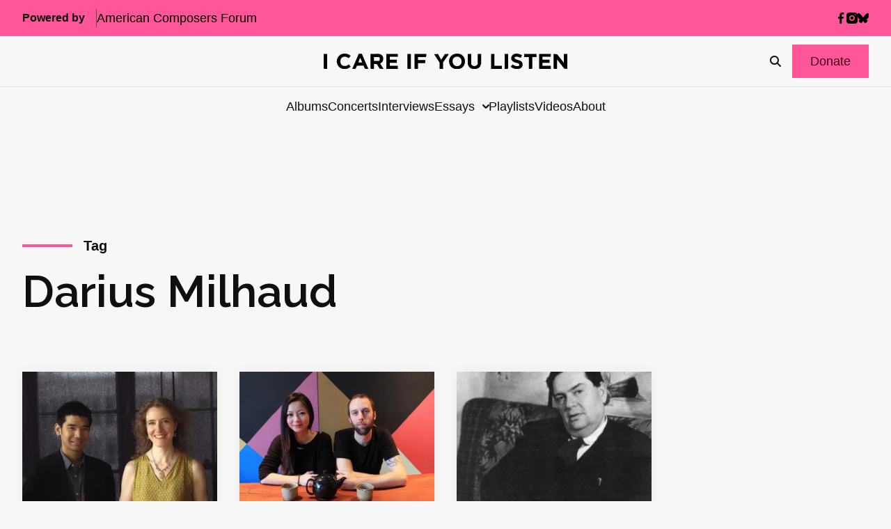

--- FILE ---
content_type: text/html; charset=utf-8
request_url: https://www.google.com/recaptcha/api2/anchor?ar=1&k=6LfHrSkUAAAAAPnKk5cT6JuKlKPzbwyTYuO8--Vr&co=aHR0cHM6Ly9pY2FyZWlmeW91bGlzdGVuLmNvbTo0NDM.&hl=en&v=N67nZn4AqZkNcbeMu4prBgzg&size=invisible&anchor-ms=20000&execute-ms=30000&cb=iunagjhx7lri
body_size: 49635
content:
<!DOCTYPE HTML><html dir="ltr" lang="en"><head><meta http-equiv="Content-Type" content="text/html; charset=UTF-8">
<meta http-equiv="X-UA-Compatible" content="IE=edge">
<title>reCAPTCHA</title>
<style type="text/css">
/* cyrillic-ext */
@font-face {
  font-family: 'Roboto';
  font-style: normal;
  font-weight: 400;
  font-stretch: 100%;
  src: url(//fonts.gstatic.com/s/roboto/v48/KFO7CnqEu92Fr1ME7kSn66aGLdTylUAMa3GUBHMdazTgWw.woff2) format('woff2');
  unicode-range: U+0460-052F, U+1C80-1C8A, U+20B4, U+2DE0-2DFF, U+A640-A69F, U+FE2E-FE2F;
}
/* cyrillic */
@font-face {
  font-family: 'Roboto';
  font-style: normal;
  font-weight: 400;
  font-stretch: 100%;
  src: url(//fonts.gstatic.com/s/roboto/v48/KFO7CnqEu92Fr1ME7kSn66aGLdTylUAMa3iUBHMdazTgWw.woff2) format('woff2');
  unicode-range: U+0301, U+0400-045F, U+0490-0491, U+04B0-04B1, U+2116;
}
/* greek-ext */
@font-face {
  font-family: 'Roboto';
  font-style: normal;
  font-weight: 400;
  font-stretch: 100%;
  src: url(//fonts.gstatic.com/s/roboto/v48/KFO7CnqEu92Fr1ME7kSn66aGLdTylUAMa3CUBHMdazTgWw.woff2) format('woff2');
  unicode-range: U+1F00-1FFF;
}
/* greek */
@font-face {
  font-family: 'Roboto';
  font-style: normal;
  font-weight: 400;
  font-stretch: 100%;
  src: url(//fonts.gstatic.com/s/roboto/v48/KFO7CnqEu92Fr1ME7kSn66aGLdTylUAMa3-UBHMdazTgWw.woff2) format('woff2');
  unicode-range: U+0370-0377, U+037A-037F, U+0384-038A, U+038C, U+038E-03A1, U+03A3-03FF;
}
/* math */
@font-face {
  font-family: 'Roboto';
  font-style: normal;
  font-weight: 400;
  font-stretch: 100%;
  src: url(//fonts.gstatic.com/s/roboto/v48/KFO7CnqEu92Fr1ME7kSn66aGLdTylUAMawCUBHMdazTgWw.woff2) format('woff2');
  unicode-range: U+0302-0303, U+0305, U+0307-0308, U+0310, U+0312, U+0315, U+031A, U+0326-0327, U+032C, U+032F-0330, U+0332-0333, U+0338, U+033A, U+0346, U+034D, U+0391-03A1, U+03A3-03A9, U+03B1-03C9, U+03D1, U+03D5-03D6, U+03F0-03F1, U+03F4-03F5, U+2016-2017, U+2034-2038, U+203C, U+2040, U+2043, U+2047, U+2050, U+2057, U+205F, U+2070-2071, U+2074-208E, U+2090-209C, U+20D0-20DC, U+20E1, U+20E5-20EF, U+2100-2112, U+2114-2115, U+2117-2121, U+2123-214F, U+2190, U+2192, U+2194-21AE, U+21B0-21E5, U+21F1-21F2, U+21F4-2211, U+2213-2214, U+2216-22FF, U+2308-230B, U+2310, U+2319, U+231C-2321, U+2336-237A, U+237C, U+2395, U+239B-23B7, U+23D0, U+23DC-23E1, U+2474-2475, U+25AF, U+25B3, U+25B7, U+25BD, U+25C1, U+25CA, U+25CC, U+25FB, U+266D-266F, U+27C0-27FF, U+2900-2AFF, U+2B0E-2B11, U+2B30-2B4C, U+2BFE, U+3030, U+FF5B, U+FF5D, U+1D400-1D7FF, U+1EE00-1EEFF;
}
/* symbols */
@font-face {
  font-family: 'Roboto';
  font-style: normal;
  font-weight: 400;
  font-stretch: 100%;
  src: url(//fonts.gstatic.com/s/roboto/v48/KFO7CnqEu92Fr1ME7kSn66aGLdTylUAMaxKUBHMdazTgWw.woff2) format('woff2');
  unicode-range: U+0001-000C, U+000E-001F, U+007F-009F, U+20DD-20E0, U+20E2-20E4, U+2150-218F, U+2190, U+2192, U+2194-2199, U+21AF, U+21E6-21F0, U+21F3, U+2218-2219, U+2299, U+22C4-22C6, U+2300-243F, U+2440-244A, U+2460-24FF, U+25A0-27BF, U+2800-28FF, U+2921-2922, U+2981, U+29BF, U+29EB, U+2B00-2BFF, U+4DC0-4DFF, U+FFF9-FFFB, U+10140-1018E, U+10190-1019C, U+101A0, U+101D0-101FD, U+102E0-102FB, U+10E60-10E7E, U+1D2C0-1D2D3, U+1D2E0-1D37F, U+1F000-1F0FF, U+1F100-1F1AD, U+1F1E6-1F1FF, U+1F30D-1F30F, U+1F315, U+1F31C, U+1F31E, U+1F320-1F32C, U+1F336, U+1F378, U+1F37D, U+1F382, U+1F393-1F39F, U+1F3A7-1F3A8, U+1F3AC-1F3AF, U+1F3C2, U+1F3C4-1F3C6, U+1F3CA-1F3CE, U+1F3D4-1F3E0, U+1F3ED, U+1F3F1-1F3F3, U+1F3F5-1F3F7, U+1F408, U+1F415, U+1F41F, U+1F426, U+1F43F, U+1F441-1F442, U+1F444, U+1F446-1F449, U+1F44C-1F44E, U+1F453, U+1F46A, U+1F47D, U+1F4A3, U+1F4B0, U+1F4B3, U+1F4B9, U+1F4BB, U+1F4BF, U+1F4C8-1F4CB, U+1F4D6, U+1F4DA, U+1F4DF, U+1F4E3-1F4E6, U+1F4EA-1F4ED, U+1F4F7, U+1F4F9-1F4FB, U+1F4FD-1F4FE, U+1F503, U+1F507-1F50B, U+1F50D, U+1F512-1F513, U+1F53E-1F54A, U+1F54F-1F5FA, U+1F610, U+1F650-1F67F, U+1F687, U+1F68D, U+1F691, U+1F694, U+1F698, U+1F6AD, U+1F6B2, U+1F6B9-1F6BA, U+1F6BC, U+1F6C6-1F6CF, U+1F6D3-1F6D7, U+1F6E0-1F6EA, U+1F6F0-1F6F3, U+1F6F7-1F6FC, U+1F700-1F7FF, U+1F800-1F80B, U+1F810-1F847, U+1F850-1F859, U+1F860-1F887, U+1F890-1F8AD, U+1F8B0-1F8BB, U+1F8C0-1F8C1, U+1F900-1F90B, U+1F93B, U+1F946, U+1F984, U+1F996, U+1F9E9, U+1FA00-1FA6F, U+1FA70-1FA7C, U+1FA80-1FA89, U+1FA8F-1FAC6, U+1FACE-1FADC, U+1FADF-1FAE9, U+1FAF0-1FAF8, U+1FB00-1FBFF;
}
/* vietnamese */
@font-face {
  font-family: 'Roboto';
  font-style: normal;
  font-weight: 400;
  font-stretch: 100%;
  src: url(//fonts.gstatic.com/s/roboto/v48/KFO7CnqEu92Fr1ME7kSn66aGLdTylUAMa3OUBHMdazTgWw.woff2) format('woff2');
  unicode-range: U+0102-0103, U+0110-0111, U+0128-0129, U+0168-0169, U+01A0-01A1, U+01AF-01B0, U+0300-0301, U+0303-0304, U+0308-0309, U+0323, U+0329, U+1EA0-1EF9, U+20AB;
}
/* latin-ext */
@font-face {
  font-family: 'Roboto';
  font-style: normal;
  font-weight: 400;
  font-stretch: 100%;
  src: url(//fonts.gstatic.com/s/roboto/v48/KFO7CnqEu92Fr1ME7kSn66aGLdTylUAMa3KUBHMdazTgWw.woff2) format('woff2');
  unicode-range: U+0100-02BA, U+02BD-02C5, U+02C7-02CC, U+02CE-02D7, U+02DD-02FF, U+0304, U+0308, U+0329, U+1D00-1DBF, U+1E00-1E9F, U+1EF2-1EFF, U+2020, U+20A0-20AB, U+20AD-20C0, U+2113, U+2C60-2C7F, U+A720-A7FF;
}
/* latin */
@font-face {
  font-family: 'Roboto';
  font-style: normal;
  font-weight: 400;
  font-stretch: 100%;
  src: url(//fonts.gstatic.com/s/roboto/v48/KFO7CnqEu92Fr1ME7kSn66aGLdTylUAMa3yUBHMdazQ.woff2) format('woff2');
  unicode-range: U+0000-00FF, U+0131, U+0152-0153, U+02BB-02BC, U+02C6, U+02DA, U+02DC, U+0304, U+0308, U+0329, U+2000-206F, U+20AC, U+2122, U+2191, U+2193, U+2212, U+2215, U+FEFF, U+FFFD;
}
/* cyrillic-ext */
@font-face {
  font-family: 'Roboto';
  font-style: normal;
  font-weight: 500;
  font-stretch: 100%;
  src: url(//fonts.gstatic.com/s/roboto/v48/KFO7CnqEu92Fr1ME7kSn66aGLdTylUAMa3GUBHMdazTgWw.woff2) format('woff2');
  unicode-range: U+0460-052F, U+1C80-1C8A, U+20B4, U+2DE0-2DFF, U+A640-A69F, U+FE2E-FE2F;
}
/* cyrillic */
@font-face {
  font-family: 'Roboto';
  font-style: normal;
  font-weight: 500;
  font-stretch: 100%;
  src: url(//fonts.gstatic.com/s/roboto/v48/KFO7CnqEu92Fr1ME7kSn66aGLdTylUAMa3iUBHMdazTgWw.woff2) format('woff2');
  unicode-range: U+0301, U+0400-045F, U+0490-0491, U+04B0-04B1, U+2116;
}
/* greek-ext */
@font-face {
  font-family: 'Roboto';
  font-style: normal;
  font-weight: 500;
  font-stretch: 100%;
  src: url(//fonts.gstatic.com/s/roboto/v48/KFO7CnqEu92Fr1ME7kSn66aGLdTylUAMa3CUBHMdazTgWw.woff2) format('woff2');
  unicode-range: U+1F00-1FFF;
}
/* greek */
@font-face {
  font-family: 'Roboto';
  font-style: normal;
  font-weight: 500;
  font-stretch: 100%;
  src: url(//fonts.gstatic.com/s/roboto/v48/KFO7CnqEu92Fr1ME7kSn66aGLdTylUAMa3-UBHMdazTgWw.woff2) format('woff2');
  unicode-range: U+0370-0377, U+037A-037F, U+0384-038A, U+038C, U+038E-03A1, U+03A3-03FF;
}
/* math */
@font-face {
  font-family: 'Roboto';
  font-style: normal;
  font-weight: 500;
  font-stretch: 100%;
  src: url(//fonts.gstatic.com/s/roboto/v48/KFO7CnqEu92Fr1ME7kSn66aGLdTylUAMawCUBHMdazTgWw.woff2) format('woff2');
  unicode-range: U+0302-0303, U+0305, U+0307-0308, U+0310, U+0312, U+0315, U+031A, U+0326-0327, U+032C, U+032F-0330, U+0332-0333, U+0338, U+033A, U+0346, U+034D, U+0391-03A1, U+03A3-03A9, U+03B1-03C9, U+03D1, U+03D5-03D6, U+03F0-03F1, U+03F4-03F5, U+2016-2017, U+2034-2038, U+203C, U+2040, U+2043, U+2047, U+2050, U+2057, U+205F, U+2070-2071, U+2074-208E, U+2090-209C, U+20D0-20DC, U+20E1, U+20E5-20EF, U+2100-2112, U+2114-2115, U+2117-2121, U+2123-214F, U+2190, U+2192, U+2194-21AE, U+21B0-21E5, U+21F1-21F2, U+21F4-2211, U+2213-2214, U+2216-22FF, U+2308-230B, U+2310, U+2319, U+231C-2321, U+2336-237A, U+237C, U+2395, U+239B-23B7, U+23D0, U+23DC-23E1, U+2474-2475, U+25AF, U+25B3, U+25B7, U+25BD, U+25C1, U+25CA, U+25CC, U+25FB, U+266D-266F, U+27C0-27FF, U+2900-2AFF, U+2B0E-2B11, U+2B30-2B4C, U+2BFE, U+3030, U+FF5B, U+FF5D, U+1D400-1D7FF, U+1EE00-1EEFF;
}
/* symbols */
@font-face {
  font-family: 'Roboto';
  font-style: normal;
  font-weight: 500;
  font-stretch: 100%;
  src: url(//fonts.gstatic.com/s/roboto/v48/KFO7CnqEu92Fr1ME7kSn66aGLdTylUAMaxKUBHMdazTgWw.woff2) format('woff2');
  unicode-range: U+0001-000C, U+000E-001F, U+007F-009F, U+20DD-20E0, U+20E2-20E4, U+2150-218F, U+2190, U+2192, U+2194-2199, U+21AF, U+21E6-21F0, U+21F3, U+2218-2219, U+2299, U+22C4-22C6, U+2300-243F, U+2440-244A, U+2460-24FF, U+25A0-27BF, U+2800-28FF, U+2921-2922, U+2981, U+29BF, U+29EB, U+2B00-2BFF, U+4DC0-4DFF, U+FFF9-FFFB, U+10140-1018E, U+10190-1019C, U+101A0, U+101D0-101FD, U+102E0-102FB, U+10E60-10E7E, U+1D2C0-1D2D3, U+1D2E0-1D37F, U+1F000-1F0FF, U+1F100-1F1AD, U+1F1E6-1F1FF, U+1F30D-1F30F, U+1F315, U+1F31C, U+1F31E, U+1F320-1F32C, U+1F336, U+1F378, U+1F37D, U+1F382, U+1F393-1F39F, U+1F3A7-1F3A8, U+1F3AC-1F3AF, U+1F3C2, U+1F3C4-1F3C6, U+1F3CA-1F3CE, U+1F3D4-1F3E0, U+1F3ED, U+1F3F1-1F3F3, U+1F3F5-1F3F7, U+1F408, U+1F415, U+1F41F, U+1F426, U+1F43F, U+1F441-1F442, U+1F444, U+1F446-1F449, U+1F44C-1F44E, U+1F453, U+1F46A, U+1F47D, U+1F4A3, U+1F4B0, U+1F4B3, U+1F4B9, U+1F4BB, U+1F4BF, U+1F4C8-1F4CB, U+1F4D6, U+1F4DA, U+1F4DF, U+1F4E3-1F4E6, U+1F4EA-1F4ED, U+1F4F7, U+1F4F9-1F4FB, U+1F4FD-1F4FE, U+1F503, U+1F507-1F50B, U+1F50D, U+1F512-1F513, U+1F53E-1F54A, U+1F54F-1F5FA, U+1F610, U+1F650-1F67F, U+1F687, U+1F68D, U+1F691, U+1F694, U+1F698, U+1F6AD, U+1F6B2, U+1F6B9-1F6BA, U+1F6BC, U+1F6C6-1F6CF, U+1F6D3-1F6D7, U+1F6E0-1F6EA, U+1F6F0-1F6F3, U+1F6F7-1F6FC, U+1F700-1F7FF, U+1F800-1F80B, U+1F810-1F847, U+1F850-1F859, U+1F860-1F887, U+1F890-1F8AD, U+1F8B0-1F8BB, U+1F8C0-1F8C1, U+1F900-1F90B, U+1F93B, U+1F946, U+1F984, U+1F996, U+1F9E9, U+1FA00-1FA6F, U+1FA70-1FA7C, U+1FA80-1FA89, U+1FA8F-1FAC6, U+1FACE-1FADC, U+1FADF-1FAE9, U+1FAF0-1FAF8, U+1FB00-1FBFF;
}
/* vietnamese */
@font-face {
  font-family: 'Roboto';
  font-style: normal;
  font-weight: 500;
  font-stretch: 100%;
  src: url(//fonts.gstatic.com/s/roboto/v48/KFO7CnqEu92Fr1ME7kSn66aGLdTylUAMa3OUBHMdazTgWw.woff2) format('woff2');
  unicode-range: U+0102-0103, U+0110-0111, U+0128-0129, U+0168-0169, U+01A0-01A1, U+01AF-01B0, U+0300-0301, U+0303-0304, U+0308-0309, U+0323, U+0329, U+1EA0-1EF9, U+20AB;
}
/* latin-ext */
@font-face {
  font-family: 'Roboto';
  font-style: normal;
  font-weight: 500;
  font-stretch: 100%;
  src: url(//fonts.gstatic.com/s/roboto/v48/KFO7CnqEu92Fr1ME7kSn66aGLdTylUAMa3KUBHMdazTgWw.woff2) format('woff2');
  unicode-range: U+0100-02BA, U+02BD-02C5, U+02C7-02CC, U+02CE-02D7, U+02DD-02FF, U+0304, U+0308, U+0329, U+1D00-1DBF, U+1E00-1E9F, U+1EF2-1EFF, U+2020, U+20A0-20AB, U+20AD-20C0, U+2113, U+2C60-2C7F, U+A720-A7FF;
}
/* latin */
@font-face {
  font-family: 'Roboto';
  font-style: normal;
  font-weight: 500;
  font-stretch: 100%;
  src: url(//fonts.gstatic.com/s/roboto/v48/KFO7CnqEu92Fr1ME7kSn66aGLdTylUAMa3yUBHMdazQ.woff2) format('woff2');
  unicode-range: U+0000-00FF, U+0131, U+0152-0153, U+02BB-02BC, U+02C6, U+02DA, U+02DC, U+0304, U+0308, U+0329, U+2000-206F, U+20AC, U+2122, U+2191, U+2193, U+2212, U+2215, U+FEFF, U+FFFD;
}
/* cyrillic-ext */
@font-face {
  font-family: 'Roboto';
  font-style: normal;
  font-weight: 900;
  font-stretch: 100%;
  src: url(//fonts.gstatic.com/s/roboto/v48/KFO7CnqEu92Fr1ME7kSn66aGLdTylUAMa3GUBHMdazTgWw.woff2) format('woff2');
  unicode-range: U+0460-052F, U+1C80-1C8A, U+20B4, U+2DE0-2DFF, U+A640-A69F, U+FE2E-FE2F;
}
/* cyrillic */
@font-face {
  font-family: 'Roboto';
  font-style: normal;
  font-weight: 900;
  font-stretch: 100%;
  src: url(//fonts.gstatic.com/s/roboto/v48/KFO7CnqEu92Fr1ME7kSn66aGLdTylUAMa3iUBHMdazTgWw.woff2) format('woff2');
  unicode-range: U+0301, U+0400-045F, U+0490-0491, U+04B0-04B1, U+2116;
}
/* greek-ext */
@font-face {
  font-family: 'Roboto';
  font-style: normal;
  font-weight: 900;
  font-stretch: 100%;
  src: url(//fonts.gstatic.com/s/roboto/v48/KFO7CnqEu92Fr1ME7kSn66aGLdTylUAMa3CUBHMdazTgWw.woff2) format('woff2');
  unicode-range: U+1F00-1FFF;
}
/* greek */
@font-face {
  font-family: 'Roboto';
  font-style: normal;
  font-weight: 900;
  font-stretch: 100%;
  src: url(//fonts.gstatic.com/s/roboto/v48/KFO7CnqEu92Fr1ME7kSn66aGLdTylUAMa3-UBHMdazTgWw.woff2) format('woff2');
  unicode-range: U+0370-0377, U+037A-037F, U+0384-038A, U+038C, U+038E-03A1, U+03A3-03FF;
}
/* math */
@font-face {
  font-family: 'Roboto';
  font-style: normal;
  font-weight: 900;
  font-stretch: 100%;
  src: url(//fonts.gstatic.com/s/roboto/v48/KFO7CnqEu92Fr1ME7kSn66aGLdTylUAMawCUBHMdazTgWw.woff2) format('woff2');
  unicode-range: U+0302-0303, U+0305, U+0307-0308, U+0310, U+0312, U+0315, U+031A, U+0326-0327, U+032C, U+032F-0330, U+0332-0333, U+0338, U+033A, U+0346, U+034D, U+0391-03A1, U+03A3-03A9, U+03B1-03C9, U+03D1, U+03D5-03D6, U+03F0-03F1, U+03F4-03F5, U+2016-2017, U+2034-2038, U+203C, U+2040, U+2043, U+2047, U+2050, U+2057, U+205F, U+2070-2071, U+2074-208E, U+2090-209C, U+20D0-20DC, U+20E1, U+20E5-20EF, U+2100-2112, U+2114-2115, U+2117-2121, U+2123-214F, U+2190, U+2192, U+2194-21AE, U+21B0-21E5, U+21F1-21F2, U+21F4-2211, U+2213-2214, U+2216-22FF, U+2308-230B, U+2310, U+2319, U+231C-2321, U+2336-237A, U+237C, U+2395, U+239B-23B7, U+23D0, U+23DC-23E1, U+2474-2475, U+25AF, U+25B3, U+25B7, U+25BD, U+25C1, U+25CA, U+25CC, U+25FB, U+266D-266F, U+27C0-27FF, U+2900-2AFF, U+2B0E-2B11, U+2B30-2B4C, U+2BFE, U+3030, U+FF5B, U+FF5D, U+1D400-1D7FF, U+1EE00-1EEFF;
}
/* symbols */
@font-face {
  font-family: 'Roboto';
  font-style: normal;
  font-weight: 900;
  font-stretch: 100%;
  src: url(//fonts.gstatic.com/s/roboto/v48/KFO7CnqEu92Fr1ME7kSn66aGLdTylUAMaxKUBHMdazTgWw.woff2) format('woff2');
  unicode-range: U+0001-000C, U+000E-001F, U+007F-009F, U+20DD-20E0, U+20E2-20E4, U+2150-218F, U+2190, U+2192, U+2194-2199, U+21AF, U+21E6-21F0, U+21F3, U+2218-2219, U+2299, U+22C4-22C6, U+2300-243F, U+2440-244A, U+2460-24FF, U+25A0-27BF, U+2800-28FF, U+2921-2922, U+2981, U+29BF, U+29EB, U+2B00-2BFF, U+4DC0-4DFF, U+FFF9-FFFB, U+10140-1018E, U+10190-1019C, U+101A0, U+101D0-101FD, U+102E0-102FB, U+10E60-10E7E, U+1D2C0-1D2D3, U+1D2E0-1D37F, U+1F000-1F0FF, U+1F100-1F1AD, U+1F1E6-1F1FF, U+1F30D-1F30F, U+1F315, U+1F31C, U+1F31E, U+1F320-1F32C, U+1F336, U+1F378, U+1F37D, U+1F382, U+1F393-1F39F, U+1F3A7-1F3A8, U+1F3AC-1F3AF, U+1F3C2, U+1F3C4-1F3C6, U+1F3CA-1F3CE, U+1F3D4-1F3E0, U+1F3ED, U+1F3F1-1F3F3, U+1F3F5-1F3F7, U+1F408, U+1F415, U+1F41F, U+1F426, U+1F43F, U+1F441-1F442, U+1F444, U+1F446-1F449, U+1F44C-1F44E, U+1F453, U+1F46A, U+1F47D, U+1F4A3, U+1F4B0, U+1F4B3, U+1F4B9, U+1F4BB, U+1F4BF, U+1F4C8-1F4CB, U+1F4D6, U+1F4DA, U+1F4DF, U+1F4E3-1F4E6, U+1F4EA-1F4ED, U+1F4F7, U+1F4F9-1F4FB, U+1F4FD-1F4FE, U+1F503, U+1F507-1F50B, U+1F50D, U+1F512-1F513, U+1F53E-1F54A, U+1F54F-1F5FA, U+1F610, U+1F650-1F67F, U+1F687, U+1F68D, U+1F691, U+1F694, U+1F698, U+1F6AD, U+1F6B2, U+1F6B9-1F6BA, U+1F6BC, U+1F6C6-1F6CF, U+1F6D3-1F6D7, U+1F6E0-1F6EA, U+1F6F0-1F6F3, U+1F6F7-1F6FC, U+1F700-1F7FF, U+1F800-1F80B, U+1F810-1F847, U+1F850-1F859, U+1F860-1F887, U+1F890-1F8AD, U+1F8B0-1F8BB, U+1F8C0-1F8C1, U+1F900-1F90B, U+1F93B, U+1F946, U+1F984, U+1F996, U+1F9E9, U+1FA00-1FA6F, U+1FA70-1FA7C, U+1FA80-1FA89, U+1FA8F-1FAC6, U+1FACE-1FADC, U+1FADF-1FAE9, U+1FAF0-1FAF8, U+1FB00-1FBFF;
}
/* vietnamese */
@font-face {
  font-family: 'Roboto';
  font-style: normal;
  font-weight: 900;
  font-stretch: 100%;
  src: url(//fonts.gstatic.com/s/roboto/v48/KFO7CnqEu92Fr1ME7kSn66aGLdTylUAMa3OUBHMdazTgWw.woff2) format('woff2');
  unicode-range: U+0102-0103, U+0110-0111, U+0128-0129, U+0168-0169, U+01A0-01A1, U+01AF-01B0, U+0300-0301, U+0303-0304, U+0308-0309, U+0323, U+0329, U+1EA0-1EF9, U+20AB;
}
/* latin-ext */
@font-face {
  font-family: 'Roboto';
  font-style: normal;
  font-weight: 900;
  font-stretch: 100%;
  src: url(//fonts.gstatic.com/s/roboto/v48/KFO7CnqEu92Fr1ME7kSn66aGLdTylUAMa3KUBHMdazTgWw.woff2) format('woff2');
  unicode-range: U+0100-02BA, U+02BD-02C5, U+02C7-02CC, U+02CE-02D7, U+02DD-02FF, U+0304, U+0308, U+0329, U+1D00-1DBF, U+1E00-1E9F, U+1EF2-1EFF, U+2020, U+20A0-20AB, U+20AD-20C0, U+2113, U+2C60-2C7F, U+A720-A7FF;
}
/* latin */
@font-face {
  font-family: 'Roboto';
  font-style: normal;
  font-weight: 900;
  font-stretch: 100%;
  src: url(//fonts.gstatic.com/s/roboto/v48/KFO7CnqEu92Fr1ME7kSn66aGLdTylUAMa3yUBHMdazQ.woff2) format('woff2');
  unicode-range: U+0000-00FF, U+0131, U+0152-0153, U+02BB-02BC, U+02C6, U+02DA, U+02DC, U+0304, U+0308, U+0329, U+2000-206F, U+20AC, U+2122, U+2191, U+2193, U+2212, U+2215, U+FEFF, U+FFFD;
}

</style>
<link rel="stylesheet" type="text/css" href="https://www.gstatic.com/recaptcha/releases/N67nZn4AqZkNcbeMu4prBgzg/styles__ltr.css">
<script nonce="muD6k131bsqoeq4PwsSWvg" type="text/javascript">window['__recaptcha_api'] = 'https://www.google.com/recaptcha/api2/';</script>
<script type="text/javascript" src="https://www.gstatic.com/recaptcha/releases/N67nZn4AqZkNcbeMu4prBgzg/recaptcha__en.js" nonce="muD6k131bsqoeq4PwsSWvg">
      
    </script></head>
<body><div id="rc-anchor-alert" class="rc-anchor-alert"></div>
<input type="hidden" id="recaptcha-token" value="[base64]">
<script type="text/javascript" nonce="muD6k131bsqoeq4PwsSWvg">
      recaptcha.anchor.Main.init("[\x22ainput\x22,[\x22bgdata\x22,\x22\x22,\[base64]/[base64]/[base64]/[base64]/[base64]/UltsKytdPUU6KEU8MjA0OD9SW2wrK109RT4+NnwxOTI6KChFJjY0NTEyKT09NTUyOTYmJk0rMTxjLmxlbmd0aCYmKGMuY2hhckNvZGVBdChNKzEpJjY0NTEyKT09NTYzMjA/[base64]/[base64]/[base64]/[base64]/[base64]/[base64]/[base64]\x22,\[base64]\x22,\[base64]/[base64]/wrs9w7fClcOKw6wCASvCj8Ofw4vCtA7DnsKdB8Obw4zDp8Ouw4TDkcKDw67DjjkxO0kFK8OvYQrDnjDCnnwaQlAMUsOCw5XDrsKTY8K+w5IxE8KVIsKjwqAjwq4lfMKBw6I0wp7CrGMWQXMlwoXCrXzDtcKQJXjCnMK+wqE5wrPCuR/DjSEvw5IHCcKFwqQvwpwSMGHCtcK/[base64]/DszJqL1bCjW/DssOkYltcw6DDhsOuw7UQwpTDq27ComrCv3DDmFY3LTfCicK0w79uE8KdGCR8w60aw74wwrjDujcgAsONw7XDksKuwq7Dq8KEYcKZHcO8LMOFR8KhHsKtw73CpMOlT8KwWkcwwr3CucK5NcKDYMObahfDlBvCh8O2wprDt8OlEy1Xw6/DoMOVwqhPw73CicOMwqHDpcK7f3bDoEXCll3Dj0bDssKiFlbDvl4pe8Oqw6I5PcO7dMO/woQ+wpLDoFPDuDMVw4/[base64]/[base64]/DpgHCkyXDq8O3wozDjXVsw6DCvsOlw6wqeMKcQMOEwrTCvhDDsA7DgBEpasKwdVbDpw1UNMKyw7A+w7dYf8KHWTw4w6TCgjtzZwEnw4XCjMK7FjfCksOVwrXCj8OKw6weHAU5wpzCvcK0w6Z4I8OJw47Dp8KeD8KLw6PCscKkwo/[base64]/[base64]/Dj8O7w5LClgjDoMKLw5Q+c8OGRwHCisODw6hXYkdzw644YcOawqjCnVHCtcO5w4zCljvCmsO0XUPDh1bClgfCshpqNsK/d8KRS8KuasK1w7NGacOnbmFuwqBSFcK9w7bDoT85MldUdl8Rw6rDsMKfw60YTsOFBh8sSxRfVsKTKwhvcxdQVidSwpNvcsO5w7Y3wqzCtMOSwpJ3ZCN7P8KOw4NewqvDu8O3Y8ONQMO8w7PCtsK2CW0owrbCksKnI8KeScKkwo7CmcOAw7cxSnQlScOyRjZ/PkYIwr/CsMK0fW5pUE5wL8K8wolJw6l6w4MjwqUkw6bCuEM1VsOUw6QeQcOswpbDh1Jkw67DoU3Cm8KrQm/CtMOFazgnw690w4p2w6FsYsKZWcOUDlnCrsOHEMKmeyg9fsOswqorw6gENcOuRSs5wpfCs3MsIcKZcEnCkG7DkMKZw6vCvSdGbsKxAsKjOw3Cm8KRAxjDocOtaUbCt8K/VmHDhMKiJBbClRLCnSLCiQjDj1nDgCBrwpTCgcOjR8KRw5s5w5pzwofDv8OTNUIKJz19w4DDusKYw6Bfw5XCqWnCticHOkHCrMKTVjLDg8KzPx/Dl8OfTQjCgmvDqcKVKQnCtlrCtsOiwoAtecO4N3lfw5V1wpDCq8Kvw4ROPyJswqLDqMK6AcKWwrHCjMOawrhywrI6bjhLeFvDmcO6S2HDp8O/wpXCgXjCj07CucKgBcKyw49+woHCqXFTEVcTwrbCjy/DncOuw5fCjWwQwp0bw6QASsOmwpXCtsO2VcKhw5dcw79lw7gtYVI+NlHClWjDs2PDhcOQLsKnJjgqw780PsOpflRow7DDoMOHdUbDuMOUAXN/FcKEEcO+aUfDgjtNwplZMXHDqhsADGHCgcK1EMO+w67Dt30Vw7MIw7ETwpPDpxBBwqLDtMOnw5hdwp3Dr8KSw5sLVsOOwqTDjj4VTMKeM8O7LSg9w58FeRHDmMK6YsK2wrk7SsKIfV/DpVXCp8KSwonCmMKZwpdrf8Oza8Kjw5PDrcKmwqk9woDDgFLDtsO/wr0gERVVHU1Uwo3CpMOac8KbecOyZgzCgn/Dt8Kqw4tWw4kWHsKvCD9dwrrCqMKnTWVneC3Cl8KeCXnDhhBJSMOWJ8KrcisjwqTDj8OhwpHDijYGRsOQw57ChcK0w4cOw4hMw49Nwr/[base64]/DqzV6w78fFwjDh8K1w7HCq8OGOx8ow7LDnW4dYQfCpcOrwrDCkMOIw6bDv8KPw7PDvcOHwoYUS2vCtcOHcVp/E8OYw7Zdw6XDs8OKwqHDvGbDr8O/w6/CrcKSw44bP8OddGrDr8KUJcKJQ8KEwq/DpggQw5JMw4YRC8K/FRbCksKOw77CiCDDvsKXwpHDg8KvcR12w5fDp8Kww6vDoF8Dw7dWKcKLw64POMO+wqBKwpJZclVcdn7DkTlZeGpLw6JhwpTDjsKuwpfChQRBwohqwr0+I00Ewr3DlcORdcOzXsO0VcKqdnM6wpFQw6jDsmHDig/[base64]/Cp8OkN8KXw7HColhWAS4uXcOHWxrDj8KVw4jDkcK+TF3ChMOAIGLDjMKZDm7DpDdkwpnDtUU/wqjDkG5BOTLDg8ORQk8tcQJXwpfDkWBAPCInwqx+N8OYwqA6VcKqw5kqw4EhfMOKwo3DvXArwrLDglPCrsO1WUzDucK+WMOMcMKcwp3DvMKBKGMpw6rDgBcoIsKJwrQrNDrDjk8ow4FMHW1Mw7vDnVZbwrXDmsOHUsKqwoDCgQTDpjwNw7LDky5cdT4ZPW/DjTBTE8ORWCvDkcOiwrhgYyhOwooJwqYfB2XCssKBcD9MC0UGwo/[base64]/DmcKmVsK3wqx5w4DDhFRWLkjDuR7Do3J7dQh4worClU/CgMO7LjvCu8KAY8KZYcKhbmLCu8KvwrnDs8O2Bw3Dl1HDqm5Jw5rDp8KIw7TCosKTwppVUgDCsMKcwrdsNMOOw6rDtgzDoMOGwqvDj04tF8OWwpMNOcKowpfCgyB2DGLDgEk7w6DDp8KXw5YKZzLCiFEpw5LClUgtfGvDk2FYbcOtwpZrF8O9Yitxw7DCp8Kow7/CncObw7nDoULDqsOPwq7CiV/DkcO6wrPCscK1w7ReTxLDrsK1w5fCl8OpIy06KyrDs8Okw5AWU8ORf8K6w5BpfcKuw7dPw4XCvcOXw5DCnMK+w4jCpCTDrXrCgnbDucOQZcK5bsOQdMOTw5PDt8KZIHfCgllwwqEKwokHw67CmcKmw7p/wrrCoCgzNH16w6Ebw6vCrw7CpB8gwrDCrhQvI3bDqShAwrLCj23DkMOFeElaMcODw7HCocKFw7QoMMKkw4zDiCzClSTCuQI9wqAwNUB6wp1Owq44w7IVOMKIeiHDtcOXcA/[base64]/LVjCtsO1wrfCjMOkw5bCi8KvasO3KV/DqcKzAcOjwo49ThzDmcOzw4g/ecKtwrTDlBYPdMO7ScKjwofCgMK+PQXDsMKYMsK4w5fDuyrCgjXDmsKIGwcYwqDDrcKLaDgNw7dowq57G8OFwq5QPcKBwoHDpjrChxEOKcKHw6HCtARIw77DvgRrw5ZSw4syw6oAEV/DkkXCvkXDn8OpfsO0FMOgwp/Cq8Kyw65vwqzCssKINcO0wpsAw5VrEhAzHUcxw4DCiMOfCRvDrsObX8OxMcOZDlTCuMOrwqzDrlUoaQ3DgMKNG8Owwog6ZB7CtF58wpfCo2vDsHfDusKJVsKVaQHDnTnCmk7Cl8OJw6rDssO6wpzDiHprwqLDpcOGKMOqw64KRsKjLcOsw5MYAcKXwoRrWcKbw6/CsToRAj7CrsO0SBcPw6xbw77CgsKxecK1wodcw4rCs8OkDXUhJsKCGcOIw5zCtnrChMKgw6nCsMOXC8OZwo7DtMKkEm3CgcKmDsORwqsvEFchKcOQw55WK8O3wqvClwDDksK2ag7DjFTDgsKdC8O4w5bDncKiw4c0w5UCw7EEw5MUwoHDhVMVw6jDosOhMlV/wplswoh2w65qw69cGsO5wr7DpBsDR8KHfMKIwpLDq8OOZAvCu0/DmsOhR8KPJWjCpsK8woDDrMOvQnnDvV42wr49w6/CnEZ2wopsGFzDu8KMX8OMwoTCuBIVwoobGRHCji3Cmg08PMOwNRnDnz/[base64]/Cn8KGdsObw6zDjVjCmE3DhjTDmSLCq8Khw5/CoMKCwp8mw7/DlRLDrMK8fl1ow5M9w5LDusO2wq7DmsOvwqFHw4TCr8KPFhXCmG7Cm0h+S8OyW8KGBGJ8ADnDlEIiw6Y5wqvCs2oQwo49w7NpBB/DnsKgwofDlcOgcMOiHcO6KFrDonbCs1HCusKpbifChMKAEWxbw5/DoTfCk8KVwqDCnzrCsiN+wqpST8KZMW0Gw5lwZgfDn8Knwro5wo8pbHHCqn1Awpd3woPDiHTDr8Kbw4dTMy3DkDbCocKkFcKYw75uw6gaJMKww43CikvDvgPDr8OWb8O5QGjCnD8oPMO3Gy8Dw6DCnsOvSU/[base64]/CmEgCXShgesKLAMKCwqgJwpdtYsKkCD3DimTDqcKtT0HDvhp+SMK7wpnDsHDDp8Ksw4xbdiXDk8OiwprDuHECw5jDjgPDlcOIw5nDqy3DgnLCgcKdw51jXMOXAsKPwr1RT1DDgmsOU8OawowBwp/DuEDDk3LDgcOQwqzDlkjCosKcw4LDtMKsQnlVEsKQwpXCtcOsRWPDlm/Do8KZRXzDr8K/S8OvwrfDhVXDqMOfw67Ckw90w4Qmw7fCqMOhwqvCp0FUfTjDvAnDoMKOAsKKJwdpagtlUMOuw5Rdwr/[base64]/CpcK/[base64]/[base64]/[base64]/DucO6woQlwoPCl8KSa8OHw7HDgcOMFcO0YMKow5Ytwp/[base64]/DksO9w7tQM8KXwrNzw5DDqnbCucK9wpPCqmYRw5BCwrjCnAXCt8K/[base64]/[base64]/w6bDgsKJwpDDisOSwrnCrcKFwq3CiRrDvFLCscKOwqNVesO8wrYwPnnDnAgeIwDDusOYS8KlSsOOw7TDrRhsQ8KbC0DDrMK0WsOawq9iwoB5wqNqPcKDw5p0ecObYAxJwrZ2w7TDjD7DiWM4NF/Cv2fDty9vw5YWwrvCo2QXw7/Dr8O5wr8FL1LDuS/Dg8K2N3XDssOZwrINHcOrwrTDowYSw50TwoHCjcOnw4wiw4lKLn3ClTA8w68mwq7DiMO9O2DCik82IAPCi8OewoMEw5XCtyrDucOVw5jCr8KCdlw+wqJsw58hE8OCWcKyw6jCgsODwrXClsOww4gbbGzCrHlWDGNEw6tUPMKGw6dzwq5CwqLDosKVMcOMWWLDhWHDmF/Dv8O/XX1Nw5vCosO0CGTCoX5DwpbDqcKDwqPDinUyw6UfOlHDuMOvwrtew7h6w5oDwrHDhxPDkMOTdADDoXcSNAnDj8Kxw5HCp8KeTntBw5rDisOdwrxuw4Mzw49ENh/[base64]/CgMONWcK+csKbAsO5b8K1Z8OrCMOew5zDn0UBdsKeck8tw5TCugPCp8OZwrDCuj/DizMFw68nw4jCnG8cwrjClMKKwq/CqU/Drm7DuxbCi1AGw5PCqk43G8KVRhXDrMOOBsKaw53CoBg1AsKJFk7Cq2TClg0Sw45gwqbCgQ3Dn3jDnX/[base64]/[base64]/[base64]/woPDp8KNwpnClwPDn0Mhw7fDnMKywqZaY8KQLUjCs8OYcF/DvW1Xw7lSwrAGOgzCg1tXw4jClcKYwoobw74uwqXCgElFQcKJw5oMwrxFwqYQLS/ChmjDlyZmw5vChsKrw7jCglwNwoNBLxzDhTnDoMKmWcOewrLDsjLCncOqwrMLwp43wpBJLX7CpUkHNsOVwpcoSU/[base64]/[base64]/[base64]/SMOww48Dw5zCkSoobFfCllx6wr7CvMOyw7Asw57DtGNHfsKoasKjW18GwqIow57Dh8O1eMOwwqhOwoNaacK4woBaRzk7JsKAEsOJw57Dq8OYdcKFXlvCj39dI35TfE8qwobCkcKiOcK0F8OMw4vDpxrCiF7CkCBZw7hKw4rDmDxfZBE/WMOAZ0ZCwpDCqE7Dr8Kyw6dIw47CisKZw5bCi8OLw54IwrzCh2l4w7zChcKjw47CvsOFw6TDsz5TwoNzwpXDr8OxwovCk2/Dg8Ofw6lqKyURPnLDtH1nZRXDujvCrhMBV8KTwrTDsU7ChAJPMsKCwoNWMMKbQQLCosKKwo1LA8ObfADCg8OzwovDksOywrfDjFDCilJFUSUCwqPCqsOSFcKJM1VeLMOiw61/w5/Cq8O5woXDgsKdwqrDucK/NV/CgXgBwppLw5zDusKZYAPCkhpNwrV1w73DksOBw4/[base64]/DrU7Ch3jDhAzCgMO3WFwKOH0fM2QgasKKw6xeJSEgVsOpX8OVGsOGw6QzRWslTidtwq/CgMOBB2o4BG3Dj8Kww7oew6jDvhMww4Q8RDA2UMK9w70JNcKPG0ZKwr/[base64]/woVaHzVnWRZPIMOgw4MBIAcASSvClcOuA8K/w5bDvmzCvcKPQhbDrk/CrHIEa8ORw7FQw7/Cg8Kew59Hw6xowrcoM00uK0YwGm/CnMKANsKPdCUUNcOawppiHcOzw5g/cMKOOX8Vwo9lVsOBwoXCtcKsHzsmwrxdw4HCu0TCgcKCw4pOPx7CiMOgw6fCiTM3I8OMwq7CjW/Dl8OYwooUwopOZ07DucK3wo/DqVjCvMOCCsO5F1R+wrDChhckThxOwoN2w5jCq8O+wqfDp8K5w6/DkDPDhsKww5Ixwp4Wwp5IRcKxw5bCrVrCmT7CngJaLsK+NMKJO3c/w5khdcOIwpEuwpdabcKuw4AZwrh5VMO5wr5NAcOyIcOqw4k4wokXa8OywqNiUTBxVk5Gw64dOxrDqHBmwrjDvGfCisKEYj3CtsKXwpPDvMO5w4NKw5ldDAcRSgZMJ8Oew4E1G1cUw6dLfsK1wo7DnsOZdx/Dj8Kow6lKARPCszYfwrlXwqJeFMK3wpTDvTM5YcOpw6wywqLDsSTCk8KeNcKGAcKSLXDDvAPCjsO/[base64]/Ck2V1wojCrzPDl0piwrPDnE/DicOLc3HDnsO4wqRzacOqIWgQQcKFw6pMwo7Cm8Kdw4HDkiEjQMKnw6bDq8K9w79wwrJxcsKNX3PDoUTDssKBwrDCrsKawoAGwonDmmrDowLCqsKewoNtbkwbRnHChS3CjinCpMO6wrHCiMOhE8OCMMOtwo8SBsKWwoBdwpJQwrZ7wpJHDcO8w4bChB/Cm8KEb28SLsKbwpHCpjJSwphoRMKOHsOhXjLCm1gWL1fDq25gw4xFVsKzCMKtw6jDnFvCoBLDmcKOdsOzwq3Cm2HCiVzCsm7CnjpYL8KDwpHCmw0jwplAwqbCpUFCCWobRwsRwq3CpzDDpMOXTDDClMODQRFBwr0jw7JGwoBlwoDDiHk/w4fDrjvCqcOgIkrCjiFJwrjClRMMOUXCgWEtacKVY2PCgmMFw5fDrsKmwrJGb37Cv1oJMcKODcO2wqzDviTCu0LDs8OuWsKMw6LCsMOJw5suMS/Dt8KYRMKTwq5xM8OEw7MSw6nCmsKMHMKbw5xNw5NiYsOJe0/CqcODwpBNw4nClMK2w5zDscOOOTrDrcKIJw7Ck0DCi07CosOzw5cdOcOpCWYcdxl5ZBIvw7fCrikjw6/DtDrDkMO/woU/[base64]/wofDpWNKHcO8e1c8X8Kiw7rCvcO7K8OMWsOYZ8KCwq4mKX0Lwq4VIHPCmArCs8KmwrwLwp0owoYBIVHDtsKedwo7wrXDm8KSwrQVwpTDicOrw7ZJaDA9w5kHwoDCn8K+dcO/wp5xacKpw4lLJcOOw7xFKz/[base64]/GTzCkMO3WcOvEcORwoAMw6ksdCPDpcK9fcKxBsOQbz3CqVNrw4PCn8OxTEvCt1vDkTBvw47DhylbJsK9NMKRwoXDjWggwq/ClFvCtEXDumjDtwTDoj3Dp8KLw4oTd8KsISbDmDrDosO6fcOMD1nDm0vDvSbDvSDDncODYxo2w6txw6rCvsKFwq7DjD7CvMORwrfDkMO2Uw3DpjfDm8OqfcKhT8OUBcKNbsOWwrHCqsOPw4AYXmnCk3jDvsOhQ8KcwpXCm8OSGgUkUcO9w5Z7cAAcw5hlCk/CmcOkJ8KJwpQVc8KBw6Urw47DscK5w6LDjsO2wrHCvsKQR2DCtnwpwrTDi0bChFHDk8KTQ8Osw7lqLMKCw4hsesKew5cuWUA3wotQwo/CksO/w4nDqcOjHTABY8Kyw77DomPDiMOAH8K1w63DncOxw53DsC/DvMOaw4liM8OsW0UjJsK5KnHDqU9lYsO8M8KTw65mOsKkw57CoTEUCmouw5ctwqbDs8OWwqDCo8KnFSJLQsKWwqQlwp3Cql5mf8KmwqPCtcOmQm9ZEsOqw4xYwprCicKzBGjCjmjCisKUw65yw5TDocKJTcKWPBnDkcOHFG/[base64]/w40xVcKmwrLDnsODIyrDsVnCscKuGMKUwp8aw5XDl8O8w4fCnsK6EUPDu8OKBnzDvMKMw4TClMK2aEDCn8KRW8KNwrUrwqTCvcKZUwHDvHNZZ8KbwqXCnQPCvkJgVXjDpMOaYSLCtVjCkMK0VzUMCHjDvBLCj8KyTBfDrl/[base64]/[base64]/[base64]/DpEpcwrdYw5/[base64]/DsX/[base64]/Cjz42ECBQU8Oqw57CoVBMw64MX1ETwqJgQVLCohHDhcONaVsHc8OPHsKewr4xwrXCpcKAW2tDw5LCng94wpsue8KGbi1jNQx+AsKew6/DgsKkwp3ClMO0wpQHwop7FznDtsKSNnjCiWAcwqZ1dMOew6rCu8K2woHCkcOMw4MEwq0tw4/DlsKFCcKqwrbDn3JaFzHCosOnwpcuw4dhw4kGwqnCgC4xcRBHDGxwRcOwKcOsTsKrwq/[base64]/fwY+w5/Dg8KSCMOWwpJbw5gpNC4lUMKEHcOyw7/DsMKBb8KqwrwXw6rDk3jDpMOSw7TDvEIzw58Yw6PDpsKcK2pJO8OvOMOkU8KCwo5kw5syNAPDglh9SMO0wrpswpXDiwHDugrDkQnDocOOwqvCt8KjfBVoLMOWw4TDhcK0wozDocKwcz/CgHTCgsO5fMKGwoJ3wr/[base64]/Dp8Kfw6oSwobDr8KwfsO/w7NRw4I8E8O7cx7CnHDClSJow6rCuMKKKybCiQ4MMWnDhcK1YsONwrVrw5fDuMK3DixXBcOpAFFwasK5TGDDnjpywoXCi1NxwoLCtkzCqyA3wpEtwozDscOWwqPClVQgW8KKccKld2dxQDjDjD7CisKtw5/DmCprwpbDp8KzGMKnFcOkXsOZwpHCjHzDisOiw7Bvw41LwrnCtSvCjBYaMsOsw5PCkcKIwokVR8KjwozCpMOqKzvCvhrDqQTDpU4DWHrDhcOJwqlSIHzDo1FwOHx9wogsw5fCkxdSccK+w7N8X8K/YD4Uw7w4c8K2w4AOw7V4PGNoYMOZwpVmfGrDmsKyEMKUw40vI8OIwoUoWmvDjUHCszzDryLDsUJsw4s1a8O5wpsww4IQZmPCicKID8Kow7/CjFLDklVswqzDm2DDoWDChcO1w67CtycQeHvCqcOOwrl4wop8DcK5a0vCocKYwrXDrx9TXnTDnMO+w79yCETCoMOnwqMBw4fDqsONIHFzX8KgwohSw6/DvcOQN8OXwqbCksKPwpNOYn41woXCiRfDncKrwpHCocK/FsOxwqvCtxNJw7DCrlAywrLCv1Mxwo0two3CgX8cw6Apw5jDk8OFJD/CtEjCqS7DtTBFw57DvHHDjCLCsUnCmcK7w6TCo3gpLMKawp3DvlQXwqDDpkbCog3DrMOrVMK/OWDCisOow6jDrz7Dgxw3woZNwpPDhcKOJcKOd8OWc8OJwpZfw7JPwp4jwpYuwp/Cjn/[base64]/ChcOsWMKkP8OZw4xew7zCjhBCw4R5w6lMVMOaw6HDmsOHU0fCm8OiwqxzGsOjwpbCpsKcOcOdwo1DSRPDl0sIw6TClCbDu8K4IMOiETt3w63Cqic9wqFPdcKtFm/CsMKkw5sBwq3CrMKHcsO+wqw/[base64]/DhABWwq3DmV3Du8OSH8OULsOqc8OFDB/DnkIgFMKyMMOAwrrDi1F3KMOIwr1mHgTCtMOVwpPDhMOBGFdmw57CpFfDmyQ9w410w6lswp/Cpz5vw6oBwqpIw5rCgMKzwpFESQtaIX8CJnvCn0DCnsOAw6pPwoBNT8Okw4thShBWw4cYw7DDn8KvwoZGJ3rDh8KSU8OfKcKMw5/[base64]/[base64]/[base64]/CoGZ4wpbCixxKwobDkxR4CB5oDCHCl8K8NUhsScKKZTldwqB+FAYba0J5SVs7w5DDlsK+wp3CsXLDuiFiwrs7w4/Col7Cu8Ogw5kzDCYJKcOFw7XDmVVuwoHCpsKHUUjDpcO6H8KRwpgswpPDs2sATj4JJUfCjnN0F8OjwqAmw619wrNpwqnCtMOCw4dtc1gUB8Kmw5ZkWcK/VcO9JQnDvmcmw53CmFnDgsKsS1/DpMO7wqLCtEMXwrjCrMKxcsOywo7Dlk8MKiTCssKpw6XCu8K4EidVIzoaY8KlwpDCi8KiwrjCv2nDoG/DqsKcw4bCv3RSR8KsScOTQnN5eMOVwqcQwpw4CFXCo8OARB5TN8KkwpDDhxttw511CnMfW07Cik7CpcKJw6rDicOTMAnDsMKqw6zCgMKSDSdiCWzCrcOXSVfCqkEzwqhTw4p9LWrDtMOiw7xNXUM8BcKrw7hKDcKUw4xHbk1/XXHDkAITBsK3wol/[base64]/[base64]/Ds3o5KUrClFQWwrPDucKhPR7Cj8KNe8KrPcKlwpHDoSc0wrDCsXYAK2nDu8OyX0RbSCt9wooCw5ZoVMOVKMK0Vng2FzPCq8KtPFNwwpQHw6g3CsKQaQACwo/DjH99w63Cmm1qwofCqsKXbFddTnEfJg1EwpzDgcOIwoNswqvDvVnDh8KkGsKZI1PDlcKjIMKQwofDmAbCrsOIaMOsT2XDuxvDq8OqMSLClyPDscK1aMK0D3sJYVRjemvDisKjw6s3wrdaMhYhw5vDmcKWwozDh8Ohw5/CtAMIC8OtJSbDsAwWw4HClMONYsOwwr7DuyzDkcKTwqZaOMKhwqXDicOJfwA0UsKRwqXClicbf2BIw4vDqsKyw5UXWRnDocKww4HDhMKWwqXCohsAw6xqw5bDohPDrsOMen9XAmUBw69UY8Oswoh4Zi/CsMKCwozCjWMlAMOxLsKRw4B5w5ZDXcOMD1jDqnNNUcOMwolYwr0EH19mwphPZFfCkm/DgMK6w6gQIcKBahrCuMOkwpbDoCfCt8O6woXDusOTWMKiJVnDssO8w6HCihJaVDrCuzPDnhvDm8OlcHlaT8OJZsOXKkB3KRkRw55fTx7Cg09RCXpDJcOzByXClcOzwoTDjiwfPsO4YR/CiQDDtMKgJVh/[base64]/CvcOmMnVyLMOqPsKPw5HCsH7CpV82LCcgw4HCh2bCpl/DrW8qNkBgwrbCvVfDpMKHw4szw7UgfVcuwq0kTDwvK8Oxw4tkwpYXw4IGwrTDusK0wovCtzLDjn7DnsK2VxxpfnnDhcKPwrHClxPCoXZpJxjDq8ODGsOXw5Y/[base64]/DpsO4w7LDtcOhPxvCgsKvE8Ogw57Cs2LDsMO/EcKFCGtiMTk6C8Ocw7XCk13CqsOIP8Kjw4TDmwvCkMKJwrEmw4QMwqIKZ8KtEhrDuMOww5HCpMOtw402wq8LMBvCqF0acsO3w7XCvUDDisOAasOsbMOSw5F4w43CgiPDinkFRcKoEcKYORZbQcK5RcOew4Efa8OTBXTDtsKXwpDDocK6QE/[base64]/Dlg9Lw7TDvD/Cu3U1wplmcAcCwqYZwqIlFwXDhkRKWsO1w4ANwonDhcKgXMO8Z8OQw5vDlcOAflNTw7zDq8KMw4B2w5bCi3bCg8O4w7tvwr5iw5PDgcO7w7AiTDnCqgw9wqY9w5LDicOfw606GyoWw5Vfwq/CuirCmMK/w54Gw7stw4U+SMKNwq7Cql8xwoNiBT5Mw7zDiAvCsC52wr4MwpDCqQDDshzDh8KPw7ZbN8KRwrXCpyo3IsOVw70Lw7NWX8KwUsKdw7poeDI9wr8OwrApGA5iw7Qhw4JfwrYCw5AbFEQ2Gn9sw68tPkhcIsO1ZHvDp2EKIkVMwq5ma8KBCH/[base64]/Ch8K3w7wLJMOYKXbClXTDpcOMw5vCtVnDvRTDrMKdw5HDonTDjiLCl1nCt8KHw5vDisOhFcOWw7EqPcOiPcKlGsO4e8Kmw44Nw70uw43DkMOpwoFhCsK3w6HDgyBWTcKgw5VDwpMIw7Nkw7BuYcOJJsOLHMO/DRAiTjFieCrDihXCgMObGMOGw7BLSzJmJ8O/wq/Coz/Do3NnPMKKw4vDh8Olw4LDu8KkAMOCw5vCsALDocObw7PCv14OKsOhwqtswp0mwppPwrUxwq97wpprX15iEcKBRMKFw59tZMKlwoTDrMKxw4PDgcKUEMKbNQPDpsK8WB9eKsKlfznDrMK/PMOVHllxC8ORWF4FwqHDo2MmUMKQw7kiw6fCvMKQwqfCtsKow7PCoBvCpAHCmcKvACsSXmoEwpbClVLDs3DCqyHCgMKtw548wqp9w5dcfklRNjTDqkZvwoMyw51ew7fCgDfCmQjDs8K8NH8Uw7zDnMOsw6HCnEHCl8KYVcOUw7dVwrpGcihyYsKQw4bDgMO/wqbDmcKsNMO3cRXCiz5ywqbCqMOOL8Kmwp1OwrxCeMOvw7FkW1TClcOewogcYMK3EBrCrcO9Www8c3Q7XmjCsFlXbRvDlcKDV1ZXaMKcT8KGw5XCjFTDmMO2wrMXw4LCkz/[base64]/wozDjsK3FcK0w6sMDcOTVDbDlVrDksKzZMK5w5zCjsKgwqlxEg0gwrtILBTCkcOFw69cfnXDhCnDr8KQw556BT5ew7HDphl7woNjPGvDnMKWw5zCsFtnw5tPwqfDvg/CogtMw6zDpQrCmsK6w7wfFcK2w7zDhDnCq0fDhsO9w6IMSRgbwowDw7A2KMOOL8OswpfCrS/Cnn3Dh8KpcAZ9XcKjwoDDvsO6w7rDh8KNIHY4RgXCjw/Dl8K7T1sNfMK1W8OAwofDpsKOM8KfwrY/YMKSwoZ4FcOKw6LDqAd9w7TCrsKcQ8Kiw7gywo1aw5jClcOTQsKMwoxEw4vDocOWE3TDuFZyw5zCnsOeRCfDgjnCvcKwW8OuJRLCmsKJacKAMQINwrUlEMKmbnI6wocJLzkAwqMZwp5PKcKqJsOVwplhaVrDkXDCvRs/wp7DusKvwqVmXsKOw5nDjDjDqA3ConxECMKFw5/[base64]/Cp8O7w4VKGcOqwqd/eGfDt8K9FC3CoBpAL2PClsOew5PCtcOywrdhwr7Cu8KGw6V9wrtew6o5w7fCnCxXw4c6wpETw5IRYMO3VMKob8O6w7QZGMKAwp0hSsKlw4Epw5B6w541wqfChMO8aMK7wrDCgU1PwqhWw7REYVNOwrzDv8Oswr/DoSnCkMO3PMKrw4Q/McOUwrV4X0fCucOHwoTCvT7CscK0C8Kvw4jDjFfCncKKwoI/w4PDkSZaGjIXIsOAwp1GwpTCksKyK8KewprCqsKVwoHCmsOzdDo6NsK+GMKcSF5bFUDCqg1RwpwZcnXDncKmN8OhW8KcwqENwrHCo2Jvw7TCpcKFS8O/AhHDr8Kcwp96RQrCisOzfl0kwrMEVsOSw6AQw43CiyTCljHCgV3DrsOTIcOHwp3Dnz3DjMKpwr/DiFhVLMKCYsKBw6rDnUfDlcKDfMK9w7XCksK7ZnV1wovCrFvDnwnDrW5+AMOgX2guHsK0w7/DuMO5axvDv1zDhxnCssKiw5tlwo4wX8KFw7bDuMKKw4x4wot1LcKWLlZNw7RyfEjCnsKLTsOnwoTCi14LND7DpjPCssK8w5TCtsOswpXDljJ9woLClH/[base64]/[base64]/DgsOpwoY3XcOEwprCpsOHwrhIdwTDg0koMGIpFsO6LE1YfFnCrcOacT1re0F4w5rCr8OTwoDCpMOpVGwVccK0wqF5w4Uxw5zCjcO/[base64]/Dm8KswoJVw50GHgfCiF8PP8KCw4YHfsKsw4BDwp5LfsONwqU9LFwYw5VTMsK6wpRUworCusKgBVbDkMKsGyBhw4kmw6JnezLCscOJEgXDtUI0CDw8XjMNw4hKQT3DujnDtsKsAQoxEMKvHsKrwr91fCrDlH3CgCw/w6EBdmbDkcOjwpvDpTnDpMOXfMOAw5AiDWd4NAzCiD5SwqPCucOPBTrDjcKiPAxbOsOdw7HDiMK9w7/CnRbDtcOBNGHDnMKiw4M2wq7Cjg/ChcKeLMO6wpYjLnNcwqHDihREQxHDjSYBc0MYw4ZDwrbCg8Ozw6pXTxMlai57wp3CnmLComtpBsKzD3fDj8OdSlfDl13DpcOFWQJIJsKkw7zDnRkCw4jDgMKORcOCw6TDqMOSw4dtwqXDtMKgSCzDohpdwqnDlMOzw4wFTD/DrMObdcK3w5UBNMOCw5/DtMKWw6bCtsKeE8OVwrTCmcOcUi9EQgRoY2QYw7BmQh47WXQ6McOjb8OQRCnDksKeLWdhw5bDuELCnMO2PMKeB8K8wq3Dqjknbj9qw7tJGsKjw7YMHsKAwoHDkkjCuBsbw6zDjHl+w6h0BiJdw4TCvcO2KWrDk8KADcO/R8Oqb8Oew4HCrmfDssKTVcO8NmbDsiDDhsOGw6HCqShGD8OTwohbF2pRXWvCsHIdZcK4w656w48EfWTCgmTDu0Ijwoxtw7/CicOWwo7Dg8O4PwR3w4sFXsK0dVVBEw3DlTlJNVVbwpoQOnQLUxMif2cVHGo0wqg5E2jDsMO4bsOSw6TDglXDvMKnLsOicCxhwr7DvsOEcUA8w6MoS8KqwrLDni/DvsOXbhrDmMOKwqPDjsOgw44ewr/ChsOaY2kSw5vCpjDCuh7CrkE3VCsSQh5qwqPCl8Oqw6IywrLCtcKlT37DucKcVibDqAzDlmrCoBNswrtpwrPCkBsww6HDsh0VP1jDvXUzHmfCqxQ9w5/DrcOqF8OSwo/ClcKkM8K3KcK+w6VgwpFhwqjCnWLDsgoNw5XCqwhaw6rCuibDhcOYZcO8YXFhGMOnASYGwpjCmcOxw6laW8KOaG7CtBvDoTHCksKzDAgWWcO/w5TDiCHCoMOxwqPDt2lWTEPCuMO8wqnCv8O/woXCgD9swpPDsMOLwpsQwqYPw5pWKEEgwpnDhcKKJl3DpsOkYW7CkWrDjcKwZFJdw5pbwpBwwpR/w5XCn1gQwocHcsKsw4Rkw6DCiiVRHsOOwobCuMK/BcOvcxlWangENQDDgMO6EcOnCsKpw7twRMKzN8OtRsObTsKRwofDogvCngQvQArCuMOFYjDDrMK2w5LChsKKAQ/DiMKnLx1UXAzDhTVaw7XDr8OxbMKHeMO+w7zCtCXDmypIw4XDvMK3JgfDvX8mfTrCtEABLAFVBVjCtnN0wrAXwp0LWydBw6lGK8KrPcKsF8OPwr3ChcKHwrnCqELCmDErw5tQw6sBDC/Cm3TCj0wtDMOKw440RFfCnMORI8KcFcKVB8KaE8O5w6HDo2DCtRfDnndwFcKIfsObO8OUw6trHhZ1w7R/PTxXWcOCZykYC8KLfB1Zw7HChDE9OxFsI8O9woJCT3zCosOYD8ObwrDDkhQJccKQw5kxcsK/FjRLw55iVSvChcO8OcOqworDoH/DjCofw4ZdfsKtwrLCp2F9d8ONw4xGVsOWwp52wrjClcKNHxTDksKTXl/CsRwtw71uV8K1YsKmDcKvwrcnw6LCkiZIw6ANw4cOw4AuwoJcB8KBNERawotkwqhzLTvCpMORw5rCuTsdw65CVMOqw7fDhMOwRGhDwqvCrBvCjn/DicOpSA\\u003d\\u003d\x22],null,[\x22conf\x22,null,\x226LfHrSkUAAAAAPnKk5cT6JuKlKPzbwyTYuO8--Vr\x22,0,null,null,null,0,[21,125,63,73,95,87,41,43,42,83,102,105,109,121],[7059694,439],0,null,null,null,null,0,null,0,null,700,1,null,0,\[base64]/76lBhn6iwkZoQoZnOKMAhmv8xEZ\x22,0,0,null,null,1,null,0,1,null,null,null,0],\x22https://icareifyoulisten.com:443\x22,null,[3,1,1],null,null,null,0,3600,[\x22https://www.google.com/intl/en/policies/privacy/\x22,\x22https://www.google.com/intl/en/policies/terms/\x22],\x22E1/m1D7NghnxABbo9xJRK04y4mHnVZy8eOid6kFH03A\\u003d\x22,0,0,null,1,1769561248402,0,0,[228,4,149,2,237],null,[247],\x22RC-_CJsNoo_k8fAMw\x22,null,null,null,null,null,\x220dAFcWeA6EuOfgVZ8-mPFMjsNtAxosF8BfX9A9jeNu77RxHDH7ft0brjP1IdHo2hU_vwl61eVLYoMPsBd8_guB4f92rZq2mD0SoA\x22,1769644048544]");
    </script></body></html>